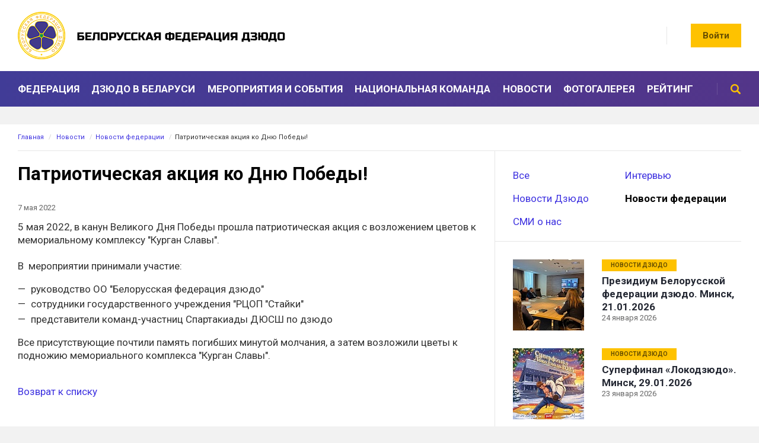

--- FILE ---
content_type: text/html; charset=UTF-8
request_url: https://judo.by/novosti/novosti-federatsii/patrioticheskaya-aktsiya-ko-dnyu-pobedy.html
body_size: 15761
content:
<!doctype html>
<html>
<head>
<meta name="viewport" content="width=device-width,initial-scale=1">
<meta charset="utf-8">
<title>Патриотическая акция ко Дню Победы!</title>
<meta http-equiv="Content-Type" content="text/html; charset=UTF-8" />
<link href="/bitrix/cache/css/s1/inner_notxt/page_625df3f37b6da0dfaaa22a81338ca388/page_625df3f37b6da0dfaaa22a81338ca388_v1.css?1745015531399" type="text/css"  rel="stylesheet" />
<link href="/bitrix/cache/css/s1/inner_notxt/template_5aa888159bc381ddf327261a80be1daf/template_5aa888159bc381ddf327261a80be1daf_v1.css?174501553116417" type="text/css"  data-template-style="true" rel="stylesheet" />
<script type="text/javascript" src="/bitrix/js/twim.recaptchafree/script.js?15873913674421"></script>
<script type="text/javascript" src="https://www.google.com/recaptcha/api.js?onload=onloadRecaptchafree&render=explicit&hl=ru"></script>


<script type="text/javascript"  src="/bitrix/cache/js/s1/inner_notxt/template_ddaf5cf87c50e6f2d30e9fa0227a8fd5/template_ddaf5cf87c50e6f2d30e9fa0227a8fd5_v1.js?17450155311810"></script>
<script type="text/javascript">var _ba = _ba || []; _ba.push(["aid", "44d9bb04ac779d392bbfe8e90a736824"]); _ba.push(["host", "judo.by"]); (function() {var ba = document.createElement("script"); ba.type = "text/javascript"; ba.async = true;ba.src = (document.location.protocol == "https:" ? "https://" : "http://") + "bitrix.info/ba.js";var s = document.getElementsByTagName("script")[0];s.parentNode.insertBefore(ba, s);})();</script>


<link href="https://fonts.googleapis.com/css?family=Roboto:400,400i,700,700i" rel="stylesheet">
<link href="/css/reset.css" rel="stylesheet" type="text/css">
<link href="/css/styles.css" rel="stylesheet" type="text/css">
<link href="/css/styles-bitrix.css" rel="stylesheet" type="text/css">
<link href="/css/slider.css" rel="stylesheet" type="text/css">
<link href="/css/styles-bitrix.css" rel="stylesheet" type="text/css">
<link href="/css/prettyPhoto.css" rel="stylesheet" type="text/css">
<link href="/css/mobile.css" rel="stylesheet" type="text/css">
<script type="text/javascript" src="/js/jquery.js"></script>
<script src="//api-maps.yandex.ru/2.0-stable/?load=package.standard&amp;lang=ru-RU" type="text/javascript"></script>
<script type="text/javascript" src="/js/prettyPhoto.js"></script>
<script type="text/javascript" src="/js/slider.js"></script>
<script type="text/javascript" src="/js/scripts.js"></script>

<!-- Global site tag (gtag.js) - Google Analytics -->
<script async src="https://www.googletagmanager.com/gtag/js?id=UA-162802311-1"></script>
<script>
  window.dataLayer = window.dataLayer || [];
  function gtag(){dataLayer.push(arguments);}
  gtag('js', new Date());

  gtag('config', 'UA-162802311-1');
</script>
<!-- Yandex.Metrika counter -->
<script type="text/javascript" >
   (function(m,e,t,r,i,k,a){m[i]=m[i]||function(){(m[i].a=m[i].a||[]).push(arguments)};
   m[i].l=1*new Date();k=e.createElement(t),a=e.getElementsByTagName(t)[0],k.async=1,k.src=r,a.parentNode.insertBefore(k,a)})
   (window, document, "script", "https://mc.yandex.ru/metrika/tag.js", "ym");

   ym(61672939, "init", {
        clickmap:true,
        trackLinks:true,
        accurateTrackBounce:true,
        webvisor:true
   });
</script>
<noscript><div><img src="https://mc.yandex.ru/watch/61672939" style="position:absolute; left:-9999px;" alt="" /></div></noscript>
<!-- /Yandex.Metrika counter -->

</head>
<body>
<div class="container">



<header>
	<div class="wrap">
		<a href="/" class="logo"><img src="/i/logo.png" alt=""></a>
		<!--<a href="" class="partner"><img src="/i/belenergo.png" alt=""><span>Государственное производственное объединение электроэнергетики «Белэнерго»</span></a>-->
		<a href="" class="button" id="login-button">Войти</a>
		<div id="login-shadow" class="shadow"></div>
		<form action="#" method="POST" name="login" class="popup" id="login-popup">
			<i></i>
			<strong>Личный кабинет</strong>
			<label>Логин / E-mail</label>
			<input type="text" name="" value="">
			<label>Пароль</label>
			<input type="text" name="" value="">
			<button type="submit">Войти</button>
		</form>
		<div class="lang">
			<!--
<span>RU</span>
<a href="/en/">EN</a>
-->		</div>
		<div class="soc">
			<!--<a href=""><img src="/i/soc-tg.png" alt=""></a>
<a href=""><img src="/i/soc-tw.png" alt=""></a>
<a href=""><img src="/i/soc-vk.png" alt=""></a>
<a href=""><img src="/i/soc-fb.png" alt=""></a>


<a href="https://www.instagram.com/judobelarusteam/"><img src="/i/soc-ig.png" alt=""></a>
<a href=""><img src="/i/soc-yt.png" alt=""></a>-->		</div>
		<a href="" id="menu-button"><i></i><i></i><i></i></a>
		<div id="menu-shadow"></div>
	</div>
	<nav>
		
<ul class="wrap">

	
	
					<li><a href="/federatsiya/">Федерация</a>
				<div class="sub">
		
	
	

	
	
					<a href="/federatsiya/o-federatsii/">О федерации</a>
		
	
	

	
	
					<a href="/federatsiya/partnery/">Партнеры</a>
		
	
	

	
	
					<a href="/federatsiya/rukovodstvo/">Руководство</a>
		
	
	

	
	
					<a href="/federatsiya/dokumenty/">Документы</a>
		
	
	

	
	
					<a href="/federatsiya/struktura/">Структура</a>
		
	
	

	
	
					<a href="/federatsiya/regionalnye-otdeleniya/">Региональные отделения</a>
		
	
	

	
	
					<a href="/federatsiya/kontakty/">Контакты</a>
		
	
	

	
	
					<a href="/federatsiya/chlenstvo-v-federatsii/">Членство в федерации</a>
		
	
	

	
	
					<a href="/federatsiya/oplata-chlenskikh-vznosov/">Оплата членских взносов</a>
		
	
	

			</div></li>	
	
					<li><a href="/dzyudo-v-belarusi/">Дзюдо в Беларуси</a>
				<div class="sub">
		
	
	

	
	
					<a href="/dzyudo-v-belarusi/istoriya/">История</a>
		
	
	

	
	
					<a href="/dzyudo-v-belarusi/sportivnye-sektsii-i-kluby/">Спортивные секции и клубы</a>
		
	
	

			</div></li>	
	
					<li><a href="/meropriyatiy-i-sobytiya/">Мероприятия и события</a>
				<div class="sub">
		
	
	

	
	
					<a href="/meropriyatiy-i-sobytiya/rezultaty/">Результаты</a>
		
	
	

	
	
					<a href="/meropriyatiy-i-sobytiya/arkhiv-rezultatov/">Архив результатов</a>
		
	
	

			</div></li>	
	
					<li><a href="/sportsmeny/natsionalnaya-komanda/" class="">Национальная команда</a></li>
		
	
	

	
	
					<li><a href="/novosti/" class="selected">Новости</a></li>
		
	
	

	
	
					<li><a href="/fotogalereya/" class="">Фотогалерея</a></li>
		
	
	

	
	
					<li><a href="/reyting/" class="">Рейтинг</a></li>
		
	
	

	<li>
		<form action="/search/" method="GET" aria-multiline="search">
			<input type="text" name="q" value="" placeholder="">
			<button type="submit">Поиск</button>
		</form>
	</li>
	<li class="mm">
		<aside class="lang">
			<span>RU</span>
			<a href="">EN</a>
		</aside>
	</li>
	<li class="mm">
		<a href="" class="button" id="login-button">Войти</a>
	</li>
</ul>
	</nav>
</header>


<main class="wrap">
	<div class="path"><a href="/">Главная</a> <span>/</span> <a href="/novosti/" title="Новости" itemprop="url">Новости</a> <span>/</span><a href="/novosti/novosti-federatsii/" title="Новости федерации" itemprop="url">Новости федерации</a> <span>/</span>Патриотическая акция ко Дню Победы!</div>
	<div class="left">
		<h1>Патриотическая акция ко Дню Победы!</h1>
			<article>
			<span class="news-date-time">7 мая 2022</span>
							5 мая 2022, в канун Великого Дня Победы прошла патриотическая акция с возложением цветов к мемориальному комплексу "Курган Славы".<br>
 <br>
 В&nbsp; мероприятии принимали участие:<br>
<ul>
	<li>
	руководство ОО "Белорусская федерация дзюдо"&nbsp;</li>
	<li>
	сотрудники государственного учреждения "РЦОП "Стайки"</li>
	<li>
	представители команд-участниц Спартакиады ДЮСШ по дзюдо</li>
</ul>
 Все присутствующие почтили память погибших минутой молчания, а затем возложили цветы к&nbsp; подножию мемориального комплекса "Курган Славы".<br>		<div style="clear:both"></div>
	<br />
	</article><p><a href="/novosti/">Возврат к списку</a></p>

	</div>

	<div class="right">
					<div class="right-menu">
			<a href="/novosti/">Все</a>
							<a href="/novosti/intervyu/">Интервью</a>
								<a href="/novosti/novosti-dzyudo/">Новости Дзюдо</a>
								<b>Новости федерации</b>
								<a href="/novosti/smi-o-nas/">СМИ о нас</a>
			</div>				<ul class="right-news">
		<li>
								<a href="/novosti/novosti-dzyudo/prezidium-belorusskoy-federatsii-dzyudo-minsk-21-01-2026.html"><img src="/upload/resize_cache/iblock/830/120_120_2/8300c344cfa10b3503e3cffe38d00419.jpg" alt="Президиум Белорусской федерации дзюдо. Минск, 21.01.2026"></a>
				<aside>
			<div class="tags">
				<a href="/novosti/novosti-dzyudo/">Новости Дзюдо</a>
			</div>
			<strong><a href="/novosti/novosti-dzyudo/prezidium-belorusskoy-federatsii-dzyudo-minsk-21-01-2026.html">Президиум Белорусской федерации дзюдо. Минск, 21.01.2026</a></strong>
			<span>24 января 2026</span>
		</aside>
	</li>
		<li>
								<a href="/novosti/novosti-dzyudo/superfinal-lokodzyudo-minsk-29-01-2026.html"><img src="/upload/resize_cache/iblock/1f9/120_120_2/1f908e0e8a0fc36f425bccee94d63766.jpg" alt="Суперфинал «Локодзюдо». Минск, 29.01.2026"></a>
				<aside>
			<div class="tags">
				<a href="/novosti/novosti-dzyudo/">Новости Дзюдо</a>
			</div>
			<strong><a href="/novosti/novosti-dzyudo/superfinal-lokodzyudo-minsk-29-01-2026.html">Суперфинал «Локодзюдо». Минск, 29.01.2026</a></strong>
			<span>23 января 2026</span>
		</aside>
	</li>
		<li>
								<a href="/novosti/novosti-dzyudo/itogi-pervenstvo-respubliki-belarus-do-18-let-16-18-01-2026.html"><img src="/upload/resize_cache/iblock/792/120_120_2/79257854723e2c2ec78be3fd010770b3.jpg" alt="Итоги. Первенство Республики Беларусь до 18 лет. 16-18.01.2026"></a>
				<aside>
			<div class="tags">
				<a href="/novosti/novosti-dzyudo/">Новости Дзюдо</a>
			</div>
			<strong><a href="/novosti/novosti-dzyudo/itogi-pervenstvo-respubliki-belarus-do-18-let-16-18-01-2026.html">Итоги. Первенство Республики Беларусь до 18 лет. 16-18.01.2026</a></strong>
			<span>22 января 2026</span>
		</aside>
	</li>
		<li>
								<a href="/novosti/novosti-dzyudo/chlenskiy-vznos-2026.html"><img src="/upload/resize_cache/iblock/832/120_120_2/83263dc9ae1457ca98a5c51757fae67f.jpg" alt="Членский взнос 2026"></a>
				<aside>
			<div class="tags">
				<a href="/novosti/novosti-dzyudo/">Новости Дзюдо</a>
			</div>
			<strong><a href="/novosti/novosti-dzyudo/chlenskiy-vznos-2026.html">Членский взнос 2026</a></strong>
			<span>10 января 2026</span>
		</aside>
	</li>
		<li>
								<a href="/novosti/novosti-dzyudo/mezhdunarodnyy-festival-zvyezdy-dzyudo-kak-proshyel-itogovyy-start-sezona-2025.html"><img src="/upload/resize_cache/iblock/080/120_120_2/08002e286c176375ff9bf6385d029269.jpg" alt="МЕЖДУНАРОДНЫЙ ФЕСТИВАЛЬ «ЗВЁЗДЫ ДЗЮДО»: КАК ПРОШЁЛ ИТОГОВЫЙ СТАРТ СЕЗОНА 2025"></a>
				<aside>
			<div class="tags">
				<a href="/novosti/novosti-dzyudo/">Новости Дзюдо</a>
			</div>
			<strong><a href="/novosti/novosti-dzyudo/mezhdunarodnyy-festival-zvyezdy-dzyudo-kak-proshyel-itogovyy-start-sezona-2025.html">МЕЖДУНАРОДНЫЙ ФЕСТИВАЛЬ «ЗВЁЗДЫ ДЗЮДО»: КАК ПРОШЁЛ ИТОГОВЫЙ СТАРТ СЕЗОНА 2025</a></strong>
			<span>9 января 2026</span>
		</aside>
	</li>
</ul>	</div>
	<div class="clear"></div>
</main>


<div class="partners-block">
	<a href="http://site4.edulab.by/"><i><img src="/upload/iblock/a23/a238407a89241399073a90de30053ae5.png" alt="БТ-5" title="БТ-5"></i><span>Беларусь 5</span></a>
	<a href=""><i><img src="/upload/iblock/7e1/7e1c4b79f59c7a78a30a15557849f39e.png" alt="МЧС" title="МЧС"></i><span>МЧС</span></a>
	<a href=""><i><img src="/upload/iblock/40a/40a864bf86846035b87e370df451f88d.jpg" alt="МСиТ" title="МСиТ"></i><span>МСиТ</span></a>
	<a href=""><i><img src="/upload/iblock/536/536aa9887d56959f367f325208c4fdd3.jpg" alt="НОК" title="НОК"></i><span>НОК</span></a>
</div>

<footer>
	<div class="wrap">
		<nav>
			


	<a href="/federatsiya/">Федерация</a>


	<a href="/dzyudo-v-belarusi/">Дзюдо в Беларуси</a>


	<a href="/meropriyatiy-i-sobytiya/">Мероприятия и события</a>


	<a href="/sportsmeny/natsionalnaya-komanda/">Национальная команда</a>


	<a href="/novosti/" class="selected">Новости</a>


	<a href="/fotogalereya/">Фотогалерея</a>


	<a href="/reyting/">Рейтинг</a>


		</nav>

		<div class="partners">
	<a href="http://www.sportclub.by/"><img src="/upload/iblock/a75/a7551ca2684e53e49742535624758119.png" alt="Президентский спортивный клуб" title="Президентский спортивный клуб"><span>Президентский спортивный клуб</span></a>
	<a href="https://mst.by"><img src="/upload/iblock/b8f/b8ff0db3fa2a70ded60338c01f4c2104.png" alt="Министерство спорта и туризма Республики Беларусь" title="Министерство спорта и туризма Республики Беларусь"><span>Министерство спорта и туризма Республики Беларусь</span></a>
	<a href="https://noc.by"><img src="/upload/iblock/e0a/e0a36aebec584448e56afc90daab2a55.png" alt="Национальный олимпийский комитет" title="Национальный олимпийский комитет"><span>Национальный олимпийский комитет</span></a>
	<a href="https://www.eju.net/"><img src="/upload/iblock/169/169654e440622bcd427f4d1a6ff10d6d.png" alt="Европейский союз дзюдо" title="Европейский союз дзюдо"><span>Европейский союз дзюдо</span></a>
	<a href="https://www.ijf.org/"><img src="/upload/iblock/357/357ae2239ee329530f8044775081da75.png" alt="Международная федерация дзюдо" title="Международная федерация дзюдо"><span>Международная федерация дзюдо</span></a>
</div>
		<section>
			<div class="dev">Разработка <a href="https://edulab.by" target="_blank" title="EDULAB">EDULAB</a></div>
		</section>
	</div>
</footer>



</div>
<script>(function(w,d,s,l,i){w[l]=w[l]||[];var objg={event:'g'+'tm.js'};objg['gt'+'m.start']=new Date().getTime();w[l].push(objg);var f=d.getElementsByTagName(s)[0],j=d.createElement(s),dl=l!='dataLayer'?'&l='+l:'';j.async=true;j.src='https://www.goo'+'gleta'+'gman'+'ager.com/g'+'tm.js?id='+i+dl;f.parentNode.insertBefore(j,f);})(window,document,'script','dataLayer','GT'+'M-5Q'+'84VW'+'3P');</script></body>
</html>

--- FILE ---
content_type: text/css
request_url: https://judo.by/bitrix/cache/css/s1/inner_notxt/page_625df3f37b6da0dfaaa22a81338ca388/page_625df3f37b6da0dfaaa22a81338ca388_v1.css?1745015531399
body_size: 308
content:


/* Start:/bitrix/templates/.default/components/bitrix/news/news/bitrix/news.detail/.default/style.css?1584623614155*/
div.news-detail
{
	word-wrap: break-word;
}
div.news-detail img.detail_picture
{
	float:left;
	margin:0 8px 6px 1px;
}
.news-date-time
{
	color:#486DAA;
}

/* End */
/* /bitrix/templates/.default/components/bitrix/news/news/bitrix/news.detail/.default/style.css?1584623614155 */


--- FILE ---
content_type: text/css
request_url: https://judo.by/css/reset.css
body_size: 1725
content:
* {padding:0;border:0;margin:0;box-sizing:border-box;}
html, body {height:100%;}
body {font:400 17px/1.3 Roboto,sans-serif;color:#333;background:#f2f2f2;}
table {border-collapse:collapse;}
td {vertical-align:top;}
p {margin:1em 0;}
a {color:#3e32e0;text-decoration:none;transition:all .3s ease 0s;}
a:hover {color:#000;}
ul {list-style:none;}
ul li {}
h1, .h1, h2, h3, h4, h5, h6 {line-height:1.2;color:#000;margin:1em 0 .5em;}
h1, .h1 {font-size:31px;margin:0 0 1em;width:90%;}
h2 {font-size:28px;}
h3 {font-size:25px;}
h4 {font-size:22px;}
h5 {font-size:19px;}
h6 {font-size:18px;}
input, select, textarea, .select {
	display:block;
	width:100%;
	height:40px;
	border:0;
	padding:0 20px;
	font:700 17px/1.2 Roboto,sans-serif;
	color:#000;
	background: #f7f7f7;
	box-shadow: 0 1px 0 #ccc inset;
	margin: 0 0 15px;
}
input:hover, select:hover, textarea:hover {}
input:focus, select:focus, textarea:focus {}
input {}
select {cursor:pointer;}
textarea {overflow:auto;height:120px;padding:10px 20px;}
input[type=radio], input[type=checkbox] {background:none;border:0;padding:0;margin:0;width:auto!important;height:auto!important;cursor:pointer;vertical-align:middle;}
button, input[type=submit], input[type=button], .button {
	display:inline-block;
	height:40px;
	padding:0 20px;
	background:#fec200;
	color:#664e00!important;
	font:700 15px/40px Roboto,sans-serif;
	text-align:center;
	cursor:pointer;
	margin: 5px 0 0;
	transition:all .3s ease 0s;
}
button:hover, input[type=submit]:hover, input[type=button]:hover, .button:hover {background-color:#664e00;color:#fec200!important;}
button:focus, input[type=submit]:focus, input[type=button]:focus, .button:focus {background-color:#664e00;color:#fec200!important;}
label {display:block;font-size:15px;margin:0 0 5px;}


--- FILE ---
content_type: text/css
request_url: https://judo.by/css/slider.css
body_size: 703
content:
.simple-carousel {
	position: relative;
}
.simple-carousel ul {
	position: relative;
	width: 100%;
	height: 100%;
	padding: 0;
	margin: 0;
	list-style: none;
	overflow: hidden;
}
.simple-carousel ul > li {
	position: absolute;
	z-index: 10;
}
.simple-carousel ul > li.active {
	transform: none!important;
	opacity: 1!important;
	z-index: 20;
}
.simple-carousel section {
}
.simple-carousel section a {
	box-sizing: border-box;
	display: inline-block;
	cursor: pointer;
	font-size: 0;
}
.simple-carousel section a:hover {
}
.simple-carousel section a.active {
}
.simple-carousel .simple-carousel-left, .simple-carousel .simple-carousel-right {
	cursor: pointer;
}
.simple-carousel .simple-carousel-right {
}
.simple-carousel .simple-carousel-left {
}




--- FILE ---
content_type: application/javascript
request_url: https://judo.by/js/scripts.js
body_size: 6159
content:
$(function(){
	$('.shadow, .popup i').click(function(){
		$('.shadow, .popup').fadeOut();
	});
});


$(function(){
	$('#login-button').click(function(){
		$('#login-shadow, #login-popup').fadeIn();
		return false;
	});
});


$(function(){
	$('#menu-button').click(function(){
		$('#menu-button, #menu-shadow, header nav').toggleClass('opened');
		return false;
	});
	$('header nav ul li div').each(function(){
		$(this).parent().addClass('sub');
	});
	$('header nav ul li.sub > a').click(function(){
		if($(this).parents('nav').hasClass('opened')){
			$(this).parent().find('div.sub').toggleClass('o');
			return false;
		}
	});
});


$(function(){
	$('header nav ul li form button').click(function(){
		if(!$('header nav').hasClass('opened')){
			if(!$(this).parent().hasClass('o')){
				$(this).parent().addClass('o');
				$('header nav ul li form input').focus();
				return false;
			}
		}
	});
	$('header nav ul li form input').blur(function(){
		setTimeout(function(){
			$('header nav ul li form').removeClass('o');
		},300);
	});
});


$(function(){
	$('.top-slider').simpleCarousel({
		dots:0,
		blocks:1,
		autoplay:3000
	});
});


$(function(){
	$('.blue-block .rating .rating-tab li').click(function(){
		var I=$(this).index();
		$('.blue-block .rating .rating-tab li').removeClass('active').eq(I).addClass('active');
		$('.blue-block .rating .rating-block').removeClass('active').eq(I).addClass('active');
	});
	$('.blue-block .rating .rating-tab li').eq(0).click();
});

/*
$(function(){
	$('.selects aside').each(function(){
		var _T=this;
		$('em',_T).click(function(){
			var dc=parseInt($(_T).find('ul').attr('data-current'));
			dc++;
			if(dc<10)dc='0'+dc;
			$(_T).find('ul').attr('data-current',dc);
			$(_T).find('ul').children('li').hide();
			$(_T).find('ul').children('li[data-value="'+dc+'"]').show();
		});
		$('i',_T).click(function(){
			var dc=parseInt($(_T).find('ul').attr('data-current'));
			dc--;
			if(dc<10)dc='0'+dc;
			$(_T).find('ul').attr('data-current',dc);
			$(_T).find('ul').children('li').hide();
			$(_T).find('ul').children('li[data-value="'+dc+'"]').show();
		});
		$('em,i',_T).click();
	});
});
*/

$(function(){
	$('.events .selects select').change(function(){
		var params='';
		$('.events .selects select').each(function(){
			params+=$(this).attr('name')+'='+$(this).val()+'&'
		});
		$.ajax({
			url:"/ajax/events.php",
			type:"POST",
			data:params,
			success:function(result){
				$('.events-block').html(result);
			}
		});
		});
});


$(function(){
	$('.p-img ul li').click(function(){
		var I=$(this).index();
		$('.p-img ul li').removeClass('a').eq(I).addClass('a');
		$('.p-img div a').removeClass('a').eq(I).addClass('a');
	});
	$('.p-img ul li').eq(0).click();
	$('.p-img div a').prettyPhoto({deeplinking:false});
});


$(function(){
	$('.gallery-inner a').prettyPhoto({deeplinking:false});
});


$(function(){
	$('.rating-selects select').eq(0).change(function(){
		var opt='<option value="">Все</option>';
		if($(this).val()!=''){
			for(i=0;i<weight[$(this).val()].length;i++){
				opt+='<option value="'+weight[$(this).val()][i]+'">'+weight[$(this).val()][i]+'</option>';
			}
		}else{
			for(k in weight){
				for(i=0;i<weight[k].length;i++){
					opt+='<option value="'+weight[k][i]+'">'+weight[k][i]+'</option>';
				}
			}
		}
		$('.rating-selects select').eq(2).html(opt);
	});
	$('.rating-selects select').eq(0).change();
	
	$('.rating-selects select[data-cur]').each(function(){
		$(this).val($(this).attr('data-cur'));
	});
});


$(function(){
});


$(function(){
});


var cCollection,map,cCollection=0,setCollection;
var setCollection=function(cid){
	if(cCollection!=0) map.geoObjects.remove(cCollection);
	cCollection = new ymaps.GeoObjectCollection();
	for(i=0;i<clubs.length;i++){
//		alert(clubs[i][0]+' --- '+cid);
//		if(clubs[i][0]==cid){
			cPlacemark=new ymaps.Placemark(
				[clubs[i][2],clubs[i][3]],
				{
					hintContent:clubs[i][1]
				},
				{
					iconImageHref:'http://judo.by/i/map-icon.png',
					iconImageSize:[22,32],
					iconImageOffset:[-11,-32],
					balloonContentBodyLayout:ymaps.templateLayoutFactory.createClass('<div class="baloon">'+clubs[i][4]+'</div>')
				}
			);
			cCollection.add(cPlacemark);
//		}
	}
	map.geoObjects.add(cCollection);
};
$(function(){
	if($('#clubs-map').length>0){
		$('#clubs-map').html('');
		ymaps.ready(function(){
			map=new ymaps.Map('clubs-map',{
				center:[53.905298090527296,27.573847296386663],
				zoom:12,
			behaviors:['default'/*,'scrollZoom'*/],
			},{
			});

			map.controls.add('zoomControl',{
				float:'none',
				left:20,top:20
			});
			setCollection();
		});
	}
});
$(function(){
	$('#map-links select').change(function(){
		$('.clubs-list li').hide();
		$('.clubs-list li[data-section="'+$(this).val()+'"]').show();
		var mlXmin=99,mlYmin=99,mlXmax=0,mlYmax=0,mlXs='',mlYs='';
		for(i=0;i<clubs.length;i++){
			if(parseInt($(this).val())!=0){
				if(clubs[i][5]==parseInt($(this).val())){
					if(mlXmax<clubs[i][2])mlXmax=clubs[i][2];
					if(mlYmax<clubs[i][3])mlYmax=clubs[i][3];
					if(mlXmin>clubs[i][2])mlXmin=clubs[i][2];
					if(mlYmin>clubs[i][3])mlYmin=clubs[i][3];
				}
			}else{
				if(clubs[i][5]>16){
					if(mlXmax<clubs[i][2])mlXmax=clubs[i][2];
					if(mlYmax<clubs[i][3])mlYmax=clubs[i][3];
					if(mlXmin>clubs[i][2])mlXmin=clubs[i][2];
					if(mlYmin>clubs[i][3])mlYmin=clubs[i][3];
				}
			}
		}
		map.setBounds([[mlXmin-0.005,mlYmin-0.005], [mlXmax+0.005,mlYmax+0.005]], {checkZoomRange:true});
		return false;
	});
	setTimeout(function(){$('#map-links select').eq(0).change()},2000);


	if($('.club-map').length>0){
		var cmXmin=99,cmYmin=99,cmXmax=0,cmYmax=0;
		for(i=0;i<clubs.length;i++){
			if(cmXmax<clubs[i][2])cmXmax=clubs[i][2];
			if(cmYmax<clubs[i][3])cmYmax=clubs[i][3];
			if(cmXmin>clubs[i][2])cmXmin=clubs[i][2];
			if(cmYmin>clubs[i][3])cmYmin=clubs[i][3];
		}
		setTimeout(function(){map.setBounds([[cmXmin-0.005,cmYmin-0.005], [cmXmax+0.005,cmYmax+0.005]], {checkZoomRange:true})},2000);
	}
});




--- FILE ---
content_type: application/javascript
request_url: https://judo.by/bitrix/cache/js/s1/inner_notxt/template_ddaf5cf87c50e6f2d30e9fa0227a8fd5/template_ddaf5cf87c50e6f2d30e9fa0227a8fd5_v1.js?17450155311810
body_size: 1719
content:

; /* Start:"a:4:{s:4:"full";s:86:"/bitrix/templates/.default/components/bitrix/menu/top_menu/script.min.js?1584623614407";s:6:"source";s:68:"/bitrix/templates/.default/components/bitrix/menu/top_menu/script.js";s:3:"min";s:72:"/bitrix/templates/.default/components/bitrix/menu/top_menu/script.min.js";s:3:"map";s:72:"/bitrix/templates/.default/components/bitrix/menu/top_menu/script.map.js";}"*/
var jshover=function(){var e=document.getElementById("horizontal-multilevel-menu");if(!e)return;var t=e.getElementsByTagName("li");for(var n=0;n<t.length;n++){t[n].onmouseover=function(){this.className+=" jshover"};t[n].onmouseout=function(){this.className=this.className.replace(new RegExp(" jshover\\b"),"")}}};if(window.attachEvent)window.attachEvent("onload",jshover);
/* End */
;
; /* Start:"a:4:{s:4:"full";s:84:"/bitrix/templates/.default/components/bitrix/menu/b_menu/script.min.js?1584623614407";s:6:"source";s:66:"/bitrix/templates/.default/components/bitrix/menu/b_menu/script.js";s:3:"min";s:70:"/bitrix/templates/.default/components/bitrix/menu/b_menu/script.min.js";s:3:"map";s:70:"/bitrix/templates/.default/components/bitrix/menu/b_menu/script.map.js";}"*/
var jshover=function(){var e=document.getElementById("horizontal-multilevel-menu");if(!e)return;var t=e.getElementsByTagName("li");for(var n=0;n<t.length;n++){t[n].onmouseover=function(){this.className+=" jshover"};t[n].onmouseout=function(){this.className=this.className.replace(new RegExp(" jshover\\b"),"")}}};if(window.attachEvent)window.attachEvent("onload",jshover);
/* End */
;; /* /bitrix/templates/.default/components/bitrix/menu/top_menu/script.min.js?1584623614407*/
; /* /bitrix/templates/.default/components/bitrix/menu/b_menu/script.min.js?1584623614407*/

//# sourceMappingURL=template_ddaf5cf87c50e6f2d30e9fa0227a8fd5.map.js